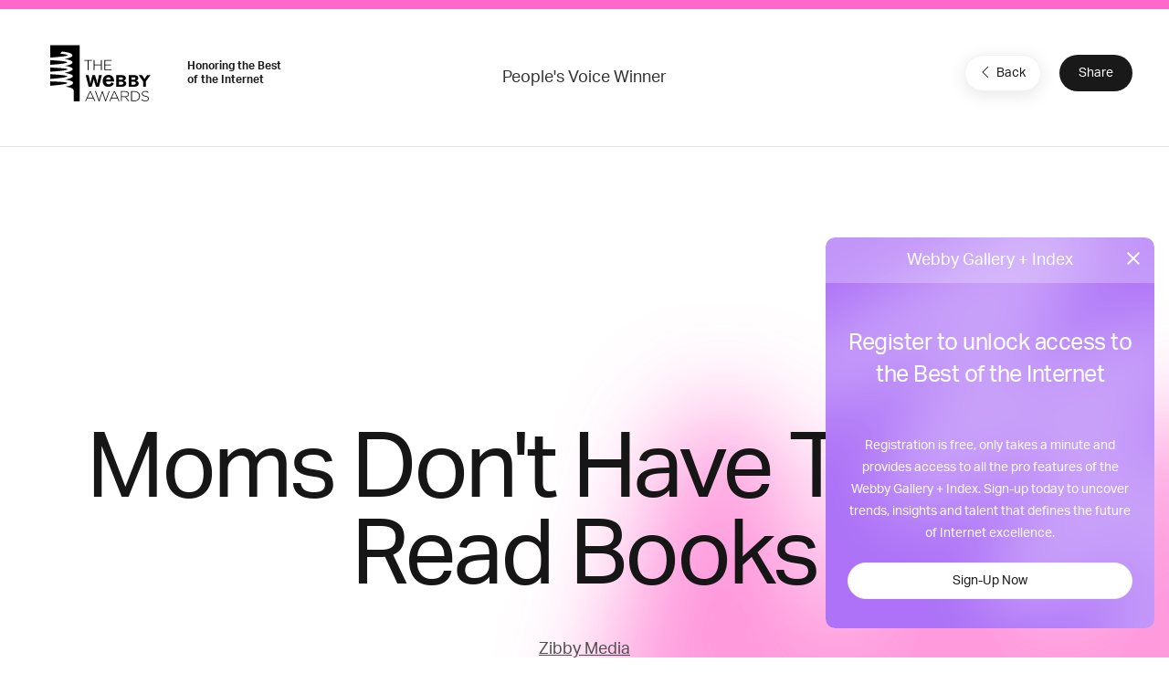

--- FILE ---
content_type: text/html; charset=utf-8
request_url: https://www.google.com/recaptcha/api2/anchor?ar=1&k=6LcC5f8qAAAAAN7E3g2z0N_EoPq3Vri8uXzTmFiO&co=aHR0cHM6Ly93aW5uZXJzLndlYmJ5YXdhcmRzLmNvbTo0NDM.&hl=en&v=PoyoqOPhxBO7pBk68S4YbpHZ&size=invisible&anchor-ms=20000&execute-ms=30000&cb=visk2ajdqtb
body_size: 48721
content:
<!DOCTYPE HTML><html dir="ltr" lang="en"><head><meta http-equiv="Content-Type" content="text/html; charset=UTF-8">
<meta http-equiv="X-UA-Compatible" content="IE=edge">
<title>reCAPTCHA</title>
<style type="text/css">
/* cyrillic-ext */
@font-face {
  font-family: 'Roboto';
  font-style: normal;
  font-weight: 400;
  font-stretch: 100%;
  src: url(//fonts.gstatic.com/s/roboto/v48/KFO7CnqEu92Fr1ME7kSn66aGLdTylUAMa3GUBHMdazTgWw.woff2) format('woff2');
  unicode-range: U+0460-052F, U+1C80-1C8A, U+20B4, U+2DE0-2DFF, U+A640-A69F, U+FE2E-FE2F;
}
/* cyrillic */
@font-face {
  font-family: 'Roboto';
  font-style: normal;
  font-weight: 400;
  font-stretch: 100%;
  src: url(//fonts.gstatic.com/s/roboto/v48/KFO7CnqEu92Fr1ME7kSn66aGLdTylUAMa3iUBHMdazTgWw.woff2) format('woff2');
  unicode-range: U+0301, U+0400-045F, U+0490-0491, U+04B0-04B1, U+2116;
}
/* greek-ext */
@font-face {
  font-family: 'Roboto';
  font-style: normal;
  font-weight: 400;
  font-stretch: 100%;
  src: url(//fonts.gstatic.com/s/roboto/v48/KFO7CnqEu92Fr1ME7kSn66aGLdTylUAMa3CUBHMdazTgWw.woff2) format('woff2');
  unicode-range: U+1F00-1FFF;
}
/* greek */
@font-face {
  font-family: 'Roboto';
  font-style: normal;
  font-weight: 400;
  font-stretch: 100%;
  src: url(//fonts.gstatic.com/s/roboto/v48/KFO7CnqEu92Fr1ME7kSn66aGLdTylUAMa3-UBHMdazTgWw.woff2) format('woff2');
  unicode-range: U+0370-0377, U+037A-037F, U+0384-038A, U+038C, U+038E-03A1, U+03A3-03FF;
}
/* math */
@font-face {
  font-family: 'Roboto';
  font-style: normal;
  font-weight: 400;
  font-stretch: 100%;
  src: url(//fonts.gstatic.com/s/roboto/v48/KFO7CnqEu92Fr1ME7kSn66aGLdTylUAMawCUBHMdazTgWw.woff2) format('woff2');
  unicode-range: U+0302-0303, U+0305, U+0307-0308, U+0310, U+0312, U+0315, U+031A, U+0326-0327, U+032C, U+032F-0330, U+0332-0333, U+0338, U+033A, U+0346, U+034D, U+0391-03A1, U+03A3-03A9, U+03B1-03C9, U+03D1, U+03D5-03D6, U+03F0-03F1, U+03F4-03F5, U+2016-2017, U+2034-2038, U+203C, U+2040, U+2043, U+2047, U+2050, U+2057, U+205F, U+2070-2071, U+2074-208E, U+2090-209C, U+20D0-20DC, U+20E1, U+20E5-20EF, U+2100-2112, U+2114-2115, U+2117-2121, U+2123-214F, U+2190, U+2192, U+2194-21AE, U+21B0-21E5, U+21F1-21F2, U+21F4-2211, U+2213-2214, U+2216-22FF, U+2308-230B, U+2310, U+2319, U+231C-2321, U+2336-237A, U+237C, U+2395, U+239B-23B7, U+23D0, U+23DC-23E1, U+2474-2475, U+25AF, U+25B3, U+25B7, U+25BD, U+25C1, U+25CA, U+25CC, U+25FB, U+266D-266F, U+27C0-27FF, U+2900-2AFF, U+2B0E-2B11, U+2B30-2B4C, U+2BFE, U+3030, U+FF5B, U+FF5D, U+1D400-1D7FF, U+1EE00-1EEFF;
}
/* symbols */
@font-face {
  font-family: 'Roboto';
  font-style: normal;
  font-weight: 400;
  font-stretch: 100%;
  src: url(//fonts.gstatic.com/s/roboto/v48/KFO7CnqEu92Fr1ME7kSn66aGLdTylUAMaxKUBHMdazTgWw.woff2) format('woff2');
  unicode-range: U+0001-000C, U+000E-001F, U+007F-009F, U+20DD-20E0, U+20E2-20E4, U+2150-218F, U+2190, U+2192, U+2194-2199, U+21AF, U+21E6-21F0, U+21F3, U+2218-2219, U+2299, U+22C4-22C6, U+2300-243F, U+2440-244A, U+2460-24FF, U+25A0-27BF, U+2800-28FF, U+2921-2922, U+2981, U+29BF, U+29EB, U+2B00-2BFF, U+4DC0-4DFF, U+FFF9-FFFB, U+10140-1018E, U+10190-1019C, U+101A0, U+101D0-101FD, U+102E0-102FB, U+10E60-10E7E, U+1D2C0-1D2D3, U+1D2E0-1D37F, U+1F000-1F0FF, U+1F100-1F1AD, U+1F1E6-1F1FF, U+1F30D-1F30F, U+1F315, U+1F31C, U+1F31E, U+1F320-1F32C, U+1F336, U+1F378, U+1F37D, U+1F382, U+1F393-1F39F, U+1F3A7-1F3A8, U+1F3AC-1F3AF, U+1F3C2, U+1F3C4-1F3C6, U+1F3CA-1F3CE, U+1F3D4-1F3E0, U+1F3ED, U+1F3F1-1F3F3, U+1F3F5-1F3F7, U+1F408, U+1F415, U+1F41F, U+1F426, U+1F43F, U+1F441-1F442, U+1F444, U+1F446-1F449, U+1F44C-1F44E, U+1F453, U+1F46A, U+1F47D, U+1F4A3, U+1F4B0, U+1F4B3, U+1F4B9, U+1F4BB, U+1F4BF, U+1F4C8-1F4CB, U+1F4D6, U+1F4DA, U+1F4DF, U+1F4E3-1F4E6, U+1F4EA-1F4ED, U+1F4F7, U+1F4F9-1F4FB, U+1F4FD-1F4FE, U+1F503, U+1F507-1F50B, U+1F50D, U+1F512-1F513, U+1F53E-1F54A, U+1F54F-1F5FA, U+1F610, U+1F650-1F67F, U+1F687, U+1F68D, U+1F691, U+1F694, U+1F698, U+1F6AD, U+1F6B2, U+1F6B9-1F6BA, U+1F6BC, U+1F6C6-1F6CF, U+1F6D3-1F6D7, U+1F6E0-1F6EA, U+1F6F0-1F6F3, U+1F6F7-1F6FC, U+1F700-1F7FF, U+1F800-1F80B, U+1F810-1F847, U+1F850-1F859, U+1F860-1F887, U+1F890-1F8AD, U+1F8B0-1F8BB, U+1F8C0-1F8C1, U+1F900-1F90B, U+1F93B, U+1F946, U+1F984, U+1F996, U+1F9E9, U+1FA00-1FA6F, U+1FA70-1FA7C, U+1FA80-1FA89, U+1FA8F-1FAC6, U+1FACE-1FADC, U+1FADF-1FAE9, U+1FAF0-1FAF8, U+1FB00-1FBFF;
}
/* vietnamese */
@font-face {
  font-family: 'Roboto';
  font-style: normal;
  font-weight: 400;
  font-stretch: 100%;
  src: url(//fonts.gstatic.com/s/roboto/v48/KFO7CnqEu92Fr1ME7kSn66aGLdTylUAMa3OUBHMdazTgWw.woff2) format('woff2');
  unicode-range: U+0102-0103, U+0110-0111, U+0128-0129, U+0168-0169, U+01A0-01A1, U+01AF-01B0, U+0300-0301, U+0303-0304, U+0308-0309, U+0323, U+0329, U+1EA0-1EF9, U+20AB;
}
/* latin-ext */
@font-face {
  font-family: 'Roboto';
  font-style: normal;
  font-weight: 400;
  font-stretch: 100%;
  src: url(//fonts.gstatic.com/s/roboto/v48/KFO7CnqEu92Fr1ME7kSn66aGLdTylUAMa3KUBHMdazTgWw.woff2) format('woff2');
  unicode-range: U+0100-02BA, U+02BD-02C5, U+02C7-02CC, U+02CE-02D7, U+02DD-02FF, U+0304, U+0308, U+0329, U+1D00-1DBF, U+1E00-1E9F, U+1EF2-1EFF, U+2020, U+20A0-20AB, U+20AD-20C0, U+2113, U+2C60-2C7F, U+A720-A7FF;
}
/* latin */
@font-face {
  font-family: 'Roboto';
  font-style: normal;
  font-weight: 400;
  font-stretch: 100%;
  src: url(//fonts.gstatic.com/s/roboto/v48/KFO7CnqEu92Fr1ME7kSn66aGLdTylUAMa3yUBHMdazQ.woff2) format('woff2');
  unicode-range: U+0000-00FF, U+0131, U+0152-0153, U+02BB-02BC, U+02C6, U+02DA, U+02DC, U+0304, U+0308, U+0329, U+2000-206F, U+20AC, U+2122, U+2191, U+2193, U+2212, U+2215, U+FEFF, U+FFFD;
}
/* cyrillic-ext */
@font-face {
  font-family: 'Roboto';
  font-style: normal;
  font-weight: 500;
  font-stretch: 100%;
  src: url(//fonts.gstatic.com/s/roboto/v48/KFO7CnqEu92Fr1ME7kSn66aGLdTylUAMa3GUBHMdazTgWw.woff2) format('woff2');
  unicode-range: U+0460-052F, U+1C80-1C8A, U+20B4, U+2DE0-2DFF, U+A640-A69F, U+FE2E-FE2F;
}
/* cyrillic */
@font-face {
  font-family: 'Roboto';
  font-style: normal;
  font-weight: 500;
  font-stretch: 100%;
  src: url(//fonts.gstatic.com/s/roboto/v48/KFO7CnqEu92Fr1ME7kSn66aGLdTylUAMa3iUBHMdazTgWw.woff2) format('woff2');
  unicode-range: U+0301, U+0400-045F, U+0490-0491, U+04B0-04B1, U+2116;
}
/* greek-ext */
@font-face {
  font-family: 'Roboto';
  font-style: normal;
  font-weight: 500;
  font-stretch: 100%;
  src: url(//fonts.gstatic.com/s/roboto/v48/KFO7CnqEu92Fr1ME7kSn66aGLdTylUAMa3CUBHMdazTgWw.woff2) format('woff2');
  unicode-range: U+1F00-1FFF;
}
/* greek */
@font-face {
  font-family: 'Roboto';
  font-style: normal;
  font-weight: 500;
  font-stretch: 100%;
  src: url(//fonts.gstatic.com/s/roboto/v48/KFO7CnqEu92Fr1ME7kSn66aGLdTylUAMa3-UBHMdazTgWw.woff2) format('woff2');
  unicode-range: U+0370-0377, U+037A-037F, U+0384-038A, U+038C, U+038E-03A1, U+03A3-03FF;
}
/* math */
@font-face {
  font-family: 'Roboto';
  font-style: normal;
  font-weight: 500;
  font-stretch: 100%;
  src: url(//fonts.gstatic.com/s/roboto/v48/KFO7CnqEu92Fr1ME7kSn66aGLdTylUAMawCUBHMdazTgWw.woff2) format('woff2');
  unicode-range: U+0302-0303, U+0305, U+0307-0308, U+0310, U+0312, U+0315, U+031A, U+0326-0327, U+032C, U+032F-0330, U+0332-0333, U+0338, U+033A, U+0346, U+034D, U+0391-03A1, U+03A3-03A9, U+03B1-03C9, U+03D1, U+03D5-03D6, U+03F0-03F1, U+03F4-03F5, U+2016-2017, U+2034-2038, U+203C, U+2040, U+2043, U+2047, U+2050, U+2057, U+205F, U+2070-2071, U+2074-208E, U+2090-209C, U+20D0-20DC, U+20E1, U+20E5-20EF, U+2100-2112, U+2114-2115, U+2117-2121, U+2123-214F, U+2190, U+2192, U+2194-21AE, U+21B0-21E5, U+21F1-21F2, U+21F4-2211, U+2213-2214, U+2216-22FF, U+2308-230B, U+2310, U+2319, U+231C-2321, U+2336-237A, U+237C, U+2395, U+239B-23B7, U+23D0, U+23DC-23E1, U+2474-2475, U+25AF, U+25B3, U+25B7, U+25BD, U+25C1, U+25CA, U+25CC, U+25FB, U+266D-266F, U+27C0-27FF, U+2900-2AFF, U+2B0E-2B11, U+2B30-2B4C, U+2BFE, U+3030, U+FF5B, U+FF5D, U+1D400-1D7FF, U+1EE00-1EEFF;
}
/* symbols */
@font-face {
  font-family: 'Roboto';
  font-style: normal;
  font-weight: 500;
  font-stretch: 100%;
  src: url(//fonts.gstatic.com/s/roboto/v48/KFO7CnqEu92Fr1ME7kSn66aGLdTylUAMaxKUBHMdazTgWw.woff2) format('woff2');
  unicode-range: U+0001-000C, U+000E-001F, U+007F-009F, U+20DD-20E0, U+20E2-20E4, U+2150-218F, U+2190, U+2192, U+2194-2199, U+21AF, U+21E6-21F0, U+21F3, U+2218-2219, U+2299, U+22C4-22C6, U+2300-243F, U+2440-244A, U+2460-24FF, U+25A0-27BF, U+2800-28FF, U+2921-2922, U+2981, U+29BF, U+29EB, U+2B00-2BFF, U+4DC0-4DFF, U+FFF9-FFFB, U+10140-1018E, U+10190-1019C, U+101A0, U+101D0-101FD, U+102E0-102FB, U+10E60-10E7E, U+1D2C0-1D2D3, U+1D2E0-1D37F, U+1F000-1F0FF, U+1F100-1F1AD, U+1F1E6-1F1FF, U+1F30D-1F30F, U+1F315, U+1F31C, U+1F31E, U+1F320-1F32C, U+1F336, U+1F378, U+1F37D, U+1F382, U+1F393-1F39F, U+1F3A7-1F3A8, U+1F3AC-1F3AF, U+1F3C2, U+1F3C4-1F3C6, U+1F3CA-1F3CE, U+1F3D4-1F3E0, U+1F3ED, U+1F3F1-1F3F3, U+1F3F5-1F3F7, U+1F408, U+1F415, U+1F41F, U+1F426, U+1F43F, U+1F441-1F442, U+1F444, U+1F446-1F449, U+1F44C-1F44E, U+1F453, U+1F46A, U+1F47D, U+1F4A3, U+1F4B0, U+1F4B3, U+1F4B9, U+1F4BB, U+1F4BF, U+1F4C8-1F4CB, U+1F4D6, U+1F4DA, U+1F4DF, U+1F4E3-1F4E6, U+1F4EA-1F4ED, U+1F4F7, U+1F4F9-1F4FB, U+1F4FD-1F4FE, U+1F503, U+1F507-1F50B, U+1F50D, U+1F512-1F513, U+1F53E-1F54A, U+1F54F-1F5FA, U+1F610, U+1F650-1F67F, U+1F687, U+1F68D, U+1F691, U+1F694, U+1F698, U+1F6AD, U+1F6B2, U+1F6B9-1F6BA, U+1F6BC, U+1F6C6-1F6CF, U+1F6D3-1F6D7, U+1F6E0-1F6EA, U+1F6F0-1F6F3, U+1F6F7-1F6FC, U+1F700-1F7FF, U+1F800-1F80B, U+1F810-1F847, U+1F850-1F859, U+1F860-1F887, U+1F890-1F8AD, U+1F8B0-1F8BB, U+1F8C0-1F8C1, U+1F900-1F90B, U+1F93B, U+1F946, U+1F984, U+1F996, U+1F9E9, U+1FA00-1FA6F, U+1FA70-1FA7C, U+1FA80-1FA89, U+1FA8F-1FAC6, U+1FACE-1FADC, U+1FADF-1FAE9, U+1FAF0-1FAF8, U+1FB00-1FBFF;
}
/* vietnamese */
@font-face {
  font-family: 'Roboto';
  font-style: normal;
  font-weight: 500;
  font-stretch: 100%;
  src: url(//fonts.gstatic.com/s/roboto/v48/KFO7CnqEu92Fr1ME7kSn66aGLdTylUAMa3OUBHMdazTgWw.woff2) format('woff2');
  unicode-range: U+0102-0103, U+0110-0111, U+0128-0129, U+0168-0169, U+01A0-01A1, U+01AF-01B0, U+0300-0301, U+0303-0304, U+0308-0309, U+0323, U+0329, U+1EA0-1EF9, U+20AB;
}
/* latin-ext */
@font-face {
  font-family: 'Roboto';
  font-style: normal;
  font-weight: 500;
  font-stretch: 100%;
  src: url(//fonts.gstatic.com/s/roboto/v48/KFO7CnqEu92Fr1ME7kSn66aGLdTylUAMa3KUBHMdazTgWw.woff2) format('woff2');
  unicode-range: U+0100-02BA, U+02BD-02C5, U+02C7-02CC, U+02CE-02D7, U+02DD-02FF, U+0304, U+0308, U+0329, U+1D00-1DBF, U+1E00-1E9F, U+1EF2-1EFF, U+2020, U+20A0-20AB, U+20AD-20C0, U+2113, U+2C60-2C7F, U+A720-A7FF;
}
/* latin */
@font-face {
  font-family: 'Roboto';
  font-style: normal;
  font-weight: 500;
  font-stretch: 100%;
  src: url(//fonts.gstatic.com/s/roboto/v48/KFO7CnqEu92Fr1ME7kSn66aGLdTylUAMa3yUBHMdazQ.woff2) format('woff2');
  unicode-range: U+0000-00FF, U+0131, U+0152-0153, U+02BB-02BC, U+02C6, U+02DA, U+02DC, U+0304, U+0308, U+0329, U+2000-206F, U+20AC, U+2122, U+2191, U+2193, U+2212, U+2215, U+FEFF, U+FFFD;
}
/* cyrillic-ext */
@font-face {
  font-family: 'Roboto';
  font-style: normal;
  font-weight: 900;
  font-stretch: 100%;
  src: url(//fonts.gstatic.com/s/roboto/v48/KFO7CnqEu92Fr1ME7kSn66aGLdTylUAMa3GUBHMdazTgWw.woff2) format('woff2');
  unicode-range: U+0460-052F, U+1C80-1C8A, U+20B4, U+2DE0-2DFF, U+A640-A69F, U+FE2E-FE2F;
}
/* cyrillic */
@font-face {
  font-family: 'Roboto';
  font-style: normal;
  font-weight: 900;
  font-stretch: 100%;
  src: url(//fonts.gstatic.com/s/roboto/v48/KFO7CnqEu92Fr1ME7kSn66aGLdTylUAMa3iUBHMdazTgWw.woff2) format('woff2');
  unicode-range: U+0301, U+0400-045F, U+0490-0491, U+04B0-04B1, U+2116;
}
/* greek-ext */
@font-face {
  font-family: 'Roboto';
  font-style: normal;
  font-weight: 900;
  font-stretch: 100%;
  src: url(//fonts.gstatic.com/s/roboto/v48/KFO7CnqEu92Fr1ME7kSn66aGLdTylUAMa3CUBHMdazTgWw.woff2) format('woff2');
  unicode-range: U+1F00-1FFF;
}
/* greek */
@font-face {
  font-family: 'Roboto';
  font-style: normal;
  font-weight: 900;
  font-stretch: 100%;
  src: url(//fonts.gstatic.com/s/roboto/v48/KFO7CnqEu92Fr1ME7kSn66aGLdTylUAMa3-UBHMdazTgWw.woff2) format('woff2');
  unicode-range: U+0370-0377, U+037A-037F, U+0384-038A, U+038C, U+038E-03A1, U+03A3-03FF;
}
/* math */
@font-face {
  font-family: 'Roboto';
  font-style: normal;
  font-weight: 900;
  font-stretch: 100%;
  src: url(//fonts.gstatic.com/s/roboto/v48/KFO7CnqEu92Fr1ME7kSn66aGLdTylUAMawCUBHMdazTgWw.woff2) format('woff2');
  unicode-range: U+0302-0303, U+0305, U+0307-0308, U+0310, U+0312, U+0315, U+031A, U+0326-0327, U+032C, U+032F-0330, U+0332-0333, U+0338, U+033A, U+0346, U+034D, U+0391-03A1, U+03A3-03A9, U+03B1-03C9, U+03D1, U+03D5-03D6, U+03F0-03F1, U+03F4-03F5, U+2016-2017, U+2034-2038, U+203C, U+2040, U+2043, U+2047, U+2050, U+2057, U+205F, U+2070-2071, U+2074-208E, U+2090-209C, U+20D0-20DC, U+20E1, U+20E5-20EF, U+2100-2112, U+2114-2115, U+2117-2121, U+2123-214F, U+2190, U+2192, U+2194-21AE, U+21B0-21E5, U+21F1-21F2, U+21F4-2211, U+2213-2214, U+2216-22FF, U+2308-230B, U+2310, U+2319, U+231C-2321, U+2336-237A, U+237C, U+2395, U+239B-23B7, U+23D0, U+23DC-23E1, U+2474-2475, U+25AF, U+25B3, U+25B7, U+25BD, U+25C1, U+25CA, U+25CC, U+25FB, U+266D-266F, U+27C0-27FF, U+2900-2AFF, U+2B0E-2B11, U+2B30-2B4C, U+2BFE, U+3030, U+FF5B, U+FF5D, U+1D400-1D7FF, U+1EE00-1EEFF;
}
/* symbols */
@font-face {
  font-family: 'Roboto';
  font-style: normal;
  font-weight: 900;
  font-stretch: 100%;
  src: url(//fonts.gstatic.com/s/roboto/v48/KFO7CnqEu92Fr1ME7kSn66aGLdTylUAMaxKUBHMdazTgWw.woff2) format('woff2');
  unicode-range: U+0001-000C, U+000E-001F, U+007F-009F, U+20DD-20E0, U+20E2-20E4, U+2150-218F, U+2190, U+2192, U+2194-2199, U+21AF, U+21E6-21F0, U+21F3, U+2218-2219, U+2299, U+22C4-22C6, U+2300-243F, U+2440-244A, U+2460-24FF, U+25A0-27BF, U+2800-28FF, U+2921-2922, U+2981, U+29BF, U+29EB, U+2B00-2BFF, U+4DC0-4DFF, U+FFF9-FFFB, U+10140-1018E, U+10190-1019C, U+101A0, U+101D0-101FD, U+102E0-102FB, U+10E60-10E7E, U+1D2C0-1D2D3, U+1D2E0-1D37F, U+1F000-1F0FF, U+1F100-1F1AD, U+1F1E6-1F1FF, U+1F30D-1F30F, U+1F315, U+1F31C, U+1F31E, U+1F320-1F32C, U+1F336, U+1F378, U+1F37D, U+1F382, U+1F393-1F39F, U+1F3A7-1F3A8, U+1F3AC-1F3AF, U+1F3C2, U+1F3C4-1F3C6, U+1F3CA-1F3CE, U+1F3D4-1F3E0, U+1F3ED, U+1F3F1-1F3F3, U+1F3F5-1F3F7, U+1F408, U+1F415, U+1F41F, U+1F426, U+1F43F, U+1F441-1F442, U+1F444, U+1F446-1F449, U+1F44C-1F44E, U+1F453, U+1F46A, U+1F47D, U+1F4A3, U+1F4B0, U+1F4B3, U+1F4B9, U+1F4BB, U+1F4BF, U+1F4C8-1F4CB, U+1F4D6, U+1F4DA, U+1F4DF, U+1F4E3-1F4E6, U+1F4EA-1F4ED, U+1F4F7, U+1F4F9-1F4FB, U+1F4FD-1F4FE, U+1F503, U+1F507-1F50B, U+1F50D, U+1F512-1F513, U+1F53E-1F54A, U+1F54F-1F5FA, U+1F610, U+1F650-1F67F, U+1F687, U+1F68D, U+1F691, U+1F694, U+1F698, U+1F6AD, U+1F6B2, U+1F6B9-1F6BA, U+1F6BC, U+1F6C6-1F6CF, U+1F6D3-1F6D7, U+1F6E0-1F6EA, U+1F6F0-1F6F3, U+1F6F7-1F6FC, U+1F700-1F7FF, U+1F800-1F80B, U+1F810-1F847, U+1F850-1F859, U+1F860-1F887, U+1F890-1F8AD, U+1F8B0-1F8BB, U+1F8C0-1F8C1, U+1F900-1F90B, U+1F93B, U+1F946, U+1F984, U+1F996, U+1F9E9, U+1FA00-1FA6F, U+1FA70-1FA7C, U+1FA80-1FA89, U+1FA8F-1FAC6, U+1FACE-1FADC, U+1FADF-1FAE9, U+1FAF0-1FAF8, U+1FB00-1FBFF;
}
/* vietnamese */
@font-face {
  font-family: 'Roboto';
  font-style: normal;
  font-weight: 900;
  font-stretch: 100%;
  src: url(//fonts.gstatic.com/s/roboto/v48/KFO7CnqEu92Fr1ME7kSn66aGLdTylUAMa3OUBHMdazTgWw.woff2) format('woff2');
  unicode-range: U+0102-0103, U+0110-0111, U+0128-0129, U+0168-0169, U+01A0-01A1, U+01AF-01B0, U+0300-0301, U+0303-0304, U+0308-0309, U+0323, U+0329, U+1EA0-1EF9, U+20AB;
}
/* latin-ext */
@font-face {
  font-family: 'Roboto';
  font-style: normal;
  font-weight: 900;
  font-stretch: 100%;
  src: url(//fonts.gstatic.com/s/roboto/v48/KFO7CnqEu92Fr1ME7kSn66aGLdTylUAMa3KUBHMdazTgWw.woff2) format('woff2');
  unicode-range: U+0100-02BA, U+02BD-02C5, U+02C7-02CC, U+02CE-02D7, U+02DD-02FF, U+0304, U+0308, U+0329, U+1D00-1DBF, U+1E00-1E9F, U+1EF2-1EFF, U+2020, U+20A0-20AB, U+20AD-20C0, U+2113, U+2C60-2C7F, U+A720-A7FF;
}
/* latin */
@font-face {
  font-family: 'Roboto';
  font-style: normal;
  font-weight: 900;
  font-stretch: 100%;
  src: url(//fonts.gstatic.com/s/roboto/v48/KFO7CnqEu92Fr1ME7kSn66aGLdTylUAMa3yUBHMdazQ.woff2) format('woff2');
  unicode-range: U+0000-00FF, U+0131, U+0152-0153, U+02BB-02BC, U+02C6, U+02DA, U+02DC, U+0304, U+0308, U+0329, U+2000-206F, U+20AC, U+2122, U+2191, U+2193, U+2212, U+2215, U+FEFF, U+FFFD;
}

</style>
<link rel="stylesheet" type="text/css" href="https://www.gstatic.com/recaptcha/releases/PoyoqOPhxBO7pBk68S4YbpHZ/styles__ltr.css">
<script nonce="OinwVfjHs6mrmf8HDgLkNA" type="text/javascript">window['__recaptcha_api'] = 'https://www.google.com/recaptcha/api2/';</script>
<script type="text/javascript" src="https://www.gstatic.com/recaptcha/releases/PoyoqOPhxBO7pBk68S4YbpHZ/recaptcha__en.js" nonce="OinwVfjHs6mrmf8HDgLkNA">
      
    </script></head>
<body><div id="rc-anchor-alert" class="rc-anchor-alert"></div>
<input type="hidden" id="recaptcha-token" value="[base64]">
<script type="text/javascript" nonce="OinwVfjHs6mrmf8HDgLkNA">
      recaptcha.anchor.Main.init("[\x22ainput\x22,[\x22bgdata\x22,\x22\x22,\[base64]/[base64]/[base64]/[base64]/[base64]/[base64]/KGcoTywyNTMsTy5PKSxVRyhPLEMpKTpnKE8sMjUzLEMpLE8pKSxsKSksTykpfSxieT1mdW5jdGlvbihDLE8sdSxsKXtmb3IobD0odT1SKEMpLDApO08+MDtPLS0pbD1sPDw4fFooQyk7ZyhDLHUsbCl9LFVHPWZ1bmN0aW9uKEMsTyl7Qy5pLmxlbmd0aD4xMDQ/[base64]/[base64]/[base64]/[base64]/[base64]/[base64]/[base64]\\u003d\x22,\[base64]\x22,\x22dn7DrkVzw7nDmQQewrA1K2/DnCNvw4gqCAnDtj3DuGPCkHVzMno4BsOpw7ZMHMKFLTzDucOFwrTDhcOrTsOWZ8KZwrfDiCTDncOMWEAcw6/[base64]/CiMOMZyszQsOEXsOIwpfDhcOmPCrDu8KGw5QPw6QwSwDDgMKQbQnCoHJAw7nCrsKwfcKswrrCg089w6bDkcKWN8O9MsOIwpYTNGnClhMrZ39WwoDCvSI3PsKQw7XClCbDgMOTwoYqHzDCpn/Ci8OBwrhuAn9cwpcwb17CuB/CgMOjTSsUwprDvhgFRUEIVUIiSyHDuyFtw6Ubw6pNEcKiw4h4ecO/QsKtwrFfw44nTAt4w6zDkFZ+w4VJA8Odw5Ubwr3Dg17ChTMad8OIw6ZSwrJyXsKnwq/DnjjDkwTDqMKyw7/DvXNlXThnwoPDtxc9w4/CgRnCp1XCikMrwoxAdcKvw6Q/wpN5w7wkEsKCw43ChMKew6FQSE7DocOyPyMOAcKbWcOFOh/DpsOBKcKTBhJbYcKeY2TCgMOWw6XDncO2IhvDvsOrw4LDlsKkPR8xwq3Cu0XCplYvw48cLMK3w7sfwocWUsK2wovChgbCgxQ9wonCj8KhAiLDtMO/w5UgKcKDBDPDuXbDtcOww5HDsijCisKpXhTDixrDrQ1iUsKyw70Fw4oAw647wrVHwqguX1R0Dnpda8Kqw5/[base64]/[base64]/Ct8Kxwr1SDMKQSMOOETfDtMK6P1VLwoBiIHITUkzCosKVwq96SHhdTMKZwrPCrg7DnMKIw48iw5xswpLDm8KuUXclBsK3Jw/CkyLDncOUwrZLNGXCtMODSG7DlcO1w5EIwq9dwqdHCF3Du8OQKMK5QsK/W0phw6nDtnhRcibCl389CsKKEUltwq3ClMOsPTbDt8ODCsOBwp7Dq8ONDcO6w7Q4wofDusOgccOyw4fDj8KUHcKPfFjCmDLCsSwSbcOgw5fDg8Oyw4VAw7w1C8Kqw7pMFhbDti1uO8O1AcK3aj85w4xScMOtd8KWwozCvsK4wpdbeRXCisOdwprChC/DpjvDn8O6NsKTwobDskvDoE/Di1LCuF4wwpEXYsOFw5DCh8OQw70QwobDlcOKaSFSw6hfYMOJR0phw5sow5/DsHJOUn7CrQ/CqMK6w4hmccOYwrI4w5gCw67Dp8KvB1liwp3CrUIeV8KqEcKfHMOYwrPCvnkmTcKpwqbCn8OQEmNtw7TDj8O8wqNGc8O7w4fCmCs6RF/DnTrDhMOrw7opw4DDusKPwonDtjzDimnCkCLDqsKawoxlw6pIWsK9wpFoYQsIWsKDDVJrCsKKwoJkw6bCijXDvU3Cim3DscKjwrvCsETDmsKCwpzDvk3Dg8OJw4TCpA00w6srw4tEw6U/UE0hFsKiw6wrwpfDqcOuwp3DusKGWRjCtcKqeBs+d8KnV8OxdMKCw7VxPMKxw4Q5IRHDncKQwoTCpEN5wqLDhwTDrynCiDAaBm1ywq3CrmfCmcKHXsK4w4oNCMO7bcOTwoDCu1RgSHIqBMK9w7hfwrl/wqgPw4LDhkHClsOsw6o0w6DCtW4pw701W8OjP0LCgsKzw6bDhAzChcKYwqfCvV5awoFkwrAUwrttw402LsObGljDsVvCqMOoHWbCq8KdwqLCvMKyNzJRw6TDtwRRWwvDpmHCp3gnwol3wqTDvMOcJ25swrAFWMKIMg/DsUhpT8KXwpfDjifCt8KywrYFeQPCu0dOG2jClEM+w5vCujd0w5bCrsOxQGvCgMOlw7jDt2NINWYkw60MaFXCm2Zsw5TDssKHwo3DtjjCgcOrRkrCnXHCi3dgSQ16w7RVY8O7EcOBw6zDkyTCh13DmFFkV2cZwr8rLsKowqNvw5onWlVcNMOQWUvCvMOIfQwtwqPDpU/CgmfDqDTCtWR3GGMew6NRw6fDhFvDvnHDr8O3wpcKwojChW4lEwBkwqrCj14wKBZpHDnCtcKDw7Etwq43w60TN8KFDMOjw4cfwqguXlnDk8Obw7JZw5DCoyliwqMnM8Kww4jDkMOWfMKzGQbDg8KVwo/CrCxLCXgDwpcgFMKaRcKUQ0LCmMOMw7DDjsKjB8O5NW4oHXl/wo/Csjs/w4DDpkbDgXgfwrrCucO2w5/DlB3Dj8K+GGEOE8KNw4TDhVwXwo/DssOfwpHDkMKfET3Cpj5bNwdlb0jDqnfCknXDugIjwqc/w4DDp8O/aEY8w4fDqcO+w5UTQV/[base64]/B8OHexldXVUHwpHCkghDwr/DrcOcf8O3w4/[base64]/w7bDpsOGbS7DpsOtRlEPw7PCisOLCMKFMlHDjsKnYTfCh8K1w5hmwohOwrXDmsKRfGl1NsOER17DvktAHMKDNi7CtMKUwoxPZxXCrhrCsTzChw/[base64]/[base64]/DrsOOSsK6w7rDpGPDqS7Dp8OkTV04YcKFJsK+Nk03EkMIwoPCiFJkwo7Ck8K4wrUow5jCpMK2w7QWHHQcKMKWwq3DrxU6A8O+QGx8DQUUw7IOIsKrwo7DnBt6FW5BIsOiwqshwoY8wrHDg8O2wqU/F8OoUMOjRinCssOOwoFkf8O7dSRvaMODdSDDqSUaw4svEcOKN8OKwr5URDczfMK6KhTDmhN7AAzCsWTCojBmSMOmw5jDrcKWeCk1woo5wohHw69NHU4swrYWwqDCmz3DmsKNIhcuL8KUEgAEwrY/c0cpIyY/T1hZPsKbFMORYsOqWQ/CgiXCs3NFwoQmbB8SwqDDqMKzw5vDu8KzWlbCqShow6ggw6d3UsKfCW/[base64]/RX8rEsKuO3bCtUrDgcKkbsObwrvDhMK/MyMvw5zDjMOxwrddwqTDvCrCiMOuw43Dr8KXw7/Cg8OVwp0RNQ4aGRHDjzIbw4oBw41+IHkDJhbDhsKGw4vDolnDrcOFNVPDhivCicKDcMKDS1nCnMKYHcKBwqRBN1FnOsOlwox0w6PCjBwrwqLCtsKuasKRwpM/wp4VBcOnVA/CncKifMKjJHAywpbCt8OidMKww74hw5l8bjMCw4rDqhNZKsKLHsO0fE40w5o2w6vClsO/[base64]/[base64]/Ch0sfVsOcScOUOMKNwqktFjHCnsOSw7jCscKIw57ClwDDqjvDiQnDkH/CgDvDmsO2w5TDnjnDhWVVNsKewrDDpzDClWvDgx4hw6AdwpDDtsK0w7DCsCAKC8Kxw5LDk8KcJMOOwqnDjsOXwpXCvw8Ow4gQwrkww5xMw7PDsSsxw7hdPXLDosO6FijDm2zDh8OwB8Okw4d/w6oDI8O2wpzCh8OuK1TDqz8eITvDlC52wrB4w6LCjHAHKiTChgIbBcKkUURIw5xdOiFyw7vDqsKWAVdIwpVLwotiwrstfcOLBcOEw4bCoMKUwrTCicOXw7tIwp3CigdTwrvDki3CvsKFCxDCjCzDkMOHLcOwC3UXw5YowptfK0/CvAV6wqwWw70nLnlVLcK4HsKVF8KZNcKgw4dvwo3CrMO4K1zClz9gw5ITTcKDw7fDn0JPS3bDsSfCmh9ew6jDjwUfZMOWJWXCs0/[base64]/[base64]/F8OHWyPCln0xMsO6wrciZ0MiG8OTw6TCsgkfwqjDmcKiw4XDosOcRFhpYsKSwpHCt8OeUCfCsMOgw6zCqjbCpMOvw6DClcKtwqoVPzDCoMKTAcO5U2DCusKGwoTCrTInwobDhXAlwoPCsSwqwpnDpMKKwpBzw6Y9worDiMOHbsO6wp7DkgtBw44owpt/w4fDucKPw7g7w4pVKMOOO3/Dvn7DmsOIwqYiw6oww4M7w5g7YQFHK8KXAsKJwrVYNQTDhyrDmMKbRX5oFMKOQGVYw5ovw7zDpMOUw6TCu8KRJ8KNWcO/V3jDp8KpKsKuw7XCsMOlBcOvwovCklbDvy7CvTjDsGU3LcOvRcOFeGDCgsKFCkwmw5nCuD/CoD4jwq3DmcK/w40LwpjCsMOAM8KaZMKdL8KEwrYTIWTCjWhecC7DocOmMDk5GsK1wqk6wqUVRcO0w7Fzw5N/w6VoQ8OaE8Kaw5FfCTZ+w5hBwrXCl8OXPMOYd0DDqcOCw7MnwqLDtsKvBMOGw63DlMOgwoEAwq3CgMOXIWDDs0IjwrfDicOtdU5MaMOaJ1DDssKMwoRZw7bDnMOxwrs6wpzDuF18w683wrodw7E2ZCfCm03Csn3CrHzDhcOddm7CmUtVeMKaD2DCpsKKwpcyHik8T3d/ZMOqw73CisOyFljCszAcCDdBI3jCvj0KZSk5ZlELVsOWAGjDn8OSA8K8wp/[base64]/DuFPCu8KnJMKocMKkw6bCpQl7SwV1QMKBw6DChcOLJMKqwod5woQTCF9MwqrCpAMFw4fCrRYdw6rCm0J1w5g6w67DjhAiwpA0w7XCvMKBdmHDlwgMecOSZcKuwq7DrcOnQwNeFsO8w6/Cjj/ClMOKw5fDtMOGT8KyCRMRRycJw7nCpW1uw6TDk8KOwrZVwq8Iwr/CkSPCncOsBsKBwqcyVxoeLsOUwpUUw4rChMO5wpd2LsK/[base64]/CvMKTwrDDh8KuPcO3w7xLwonCgMKicVQlU2ZOOMKKwqnCj2DDjkDCpyQewodmworCsMO/[base64]/Cj2omEQ/DocKTJcOZw7bCisOMw7VFwpfCu8KMwprDnMKjJlXDnhlxw7fCgUDCgHvDncOaw4McZ8KfdMKmcwvCnQcLw6rDj8OjwqYgw5PDksKNw4PDlU8XdcOBwr3CjsKww6NKc8Odd0zCoMObNH/DtcKPesK4QWp1VWBCw7YAWnh4dsO5JMKTw7vCrcKtw7YyS8ORYcKEDCBzNMKXw57DlWXDjg/CrFLDs1F+XMOXSMOIw7wEw6A/wpN4Y33CtMKhMyPDh8K3aMKOw6VUw6pBMcKMwo/DtMOcwp3CiRTDjsKOw4TCnsK1cT/Cm3YrbMOgwpbDj8Otwp11FCZjLwHCh3lgwo3ChWYJwo7Ch8Ozw5LDocOAwrXDpBTDuMOGw73CuXfCi1LCncKVKw9UwoNoQXPClcORw6bCt3/DpnfDpcO/GCJfwq84w4cqBgIwaG4eXWJ/A8O0RMO2FsKkwqLCgQPCp8OSw4dyZDZjBXLCh1Apw6PCqMK2wqfCk19GwqDDvgVDw4zCnSB0w7o9dsKcwqhyJsKUw7Y5Qyg1w7rDtE1SKDQkcMKfwrBLUQQzHsKUTzPDlsO1Lk7CscKnQsOCAHzDo8KVw6dePcKdwq5Kw5nDr25Fw5HCuEDDpGrCscKlw5/CoQZoU8Ocw6pOUzHCicK8L0ckw5AYNcKcEi1hZMOCwq9TXsK3w63DiH/Cr8KAwrJ3w4ZCDMKDw4YISS4aVTECwpYwQ1TDiW4zwovDm8KNez8KVsOoWsKTEA19wpLCi2p8cjtnNMKbwpfDnU0swrRiwqNABGHDoG3CmcKYGMKbwpzDrsO5wpjDlMOEKxfCicK0TQfDmcOvwrAdwqfDk8K/wr59b8Otwo9gwrk1wo/DvGUmwqhGSsO0wognF8Otw5zCk8O/w7Y2wqzDlsOmUsKww59Ywq/CnQgHL8O5w4Ypw7/[base64]/[base64]/Cv1YEHcO7wr3DnlYpw7zCu0HCksOgSHDDm8OGBkd7IVYPG8Ktw6fDqnjDuMOZw53DpCLDjMOsSA7Drw5KwqtYw7Btw5zCvcKTwoZWGcKrQgvCuhLCoEfClEbCmm0Pw4zCisKqYSBNw50PQ8KuwohxbsKqXGJgE8OAJcOeG8OpwprCjz/Cs1o9VMOtARbDucKYwoTCsXhDw6piF8O+PsOuw6TDpzx6w5bDrlJVw6vCtMKewqTDusOzwo3Cmw/Dkw5dwonCiz7CvMKOPkEew5bDqMKaIGDChMKMw74cTWrDr3/CosKdwq3Cih0Pwr7CsxDCisOww4kWwrxBw67Djj8rNMKHwqvDvkgjLcOBS8KzBTfDhcKwYmjCisOZw4MowpwSE07ChcO9wocxSMOtwoIpesORZcK/PMKsCWxZwpU9wrtFwovDlSHCqkzCuMOMw43CjMKPH8Khw5TCkgbDv8O9WcOock4EFDlFPcKewofDnSMJw6PCjVzCrxXCp1twwrnDtMKlw6lzEmoiw5TCsXvDucKlHWghw4B/Z8KRw5k3w7JTw4LCkGHDgUlAw7Vnwr81w6XDsMORwqLDicKDwrcXbMOcwrPCgCjDp8KSTBnCoC/CrsO7BFrCmMKKZ3vDn8ODwrgfMQ4IwoTDk2gNc8OjCcOSwp7CtD7ClsKnBMOVwpDDnjpiJA3DnSfCu8KCwrlwwo3CpsOPwoDDmhTDlsKcw5rCnQgDwrrCuQHDicKCXgE1IUHCjMOiUw/Di8Knw6MDw7LClnUqw5VDw6DCiwnDosO4w6HCj8OAH8OFHsOMJMOEF8K2w4VOe8Ouw4TDnWQ/[base64]/DkT/CkHrDmkLDvWwCegI/Rw/DrsKHc197w6PCjsK6w6V9LcOKwoRvZBLCvG8uw5/CsMO1w57DkwpdSRrDk2t/wqtQLMOowpDDkC3Ci8Oxw7wdwpsTw6Ziw6MBwrLCoMO2w7rCpsOndMKLw6F0w6TClQg7d8OAIMKOw53Dq8K4w5jDm8KLfsKpw7PCoTVUwqJhwpZwcxHDsALDuzp/QB8jw7l7O8OSHcKiwqpIIcKpF8OzeRg9wqDCq8Kjw7/DpEzDrjvCjmpBw4J7wrRtwrrCpAR4wpfCmCo9JcOFwr5MwrvCoMKcw482wrV/EMKOeRfDjHZsYsKdFmF5wonCi8OFPsOwHydyw65IacKBdMOGw6pvwqHChcOYSiAvw6g6wq/Cgw3Cl8OYfcOBHTXDj8OkwoAUw4tNw6jDik7CnE1ow7omKyzDszERAsOow63DpxI9w6jCjcKZYk4qw6fCkcO7w5jDgsOoeTByw4wiwqjCqgw/YTPDt0bCtMOGwoLCrgFJBcK8BsOAwqjDh27CuQPCu8OxfRIjwq5HP2nDrcO3eMObw6LDs07CsMKFw7wCRAJBw4rCqMKlwq5iw7bCokDCmTbChB8/w4/DvsKIw5rDhMKBw7bCuC4Mw6cAZsKEdjTCvj7DgRALwph3LXscOcKxwpxWDH8EeWDCgijCrsKBCcK3QmHCiD4fw51qw7nCmlNjw5YTIzfChMKDwrFUwqbCoMOoTQAbwq/DhsKpw5hmBMOAwqxAw7LDrsOywrYGw5QJw4TCmMOqLjHDnDHDqsOFcWENwrpZDzfCrsKeMsK2w7klw5RGw4TDnsKdw41Cw7fCpsOAw6/[base64]/wpQ0cj/Dp8Kiw5tSDsO/SjDCm30rwoxzwpbDrcO2WMOtwoLChcKgwrPCnlxyw6nDi8OoSjDDvcKJwoRMA8OGBxUVIsKTbsOWw4/[base64]/Cm3EuT8KkKMKpMcOcw7sBN8KdHMKTwrTDkljCi8OJwoscwrvCtT1ZKkfCisONwqVWB3sHw79nwrcDdMKMw4TCs08+w5pJGyLDtcKIw7Jiw4HDvsKEWsKtazVGag9uUcOIwq/[base64]/BMKMwpVMwrDDvcKkJH7DmU0Xw4HDl2wiVsKpZ2xBw7HDiMOZw7zDk8KyAlrCqhseNMO7IcKPbMOUw6JvGT/DnMODw7vDvcOEwqjCksKDw4VFFsKvwpHCm8KpYRvCvsKad8OPw4dTwqLCkcOIwodCN8ONY8KmwpkPwrbDvsKlZHvDtMK+w7jDv20ewogCccK/wrt3fkTDgcKRRhtsw6LCpHVWwpzDg1DClDfDiD3CvjtEwpjDpMKbwpfCt8OfwqcNXMOgfcKNecKfG0nCscK5LQdswovDmmI5wqcTKgYDMEdUw7zClMOcwqfDtMKzw7Bsw7A9WBIHwq1dbDjCtcODw6TDg8KMw6LDsQbDsUcnw5/CvcKODMOIfVDDglTDg3zDv8K3XCUQRHLCpUTDrsKywpFgSyUrwqbDjTxGZVrCrVrDqg0IZ2bCu8KiTcOLaxJVwqZ1EMKow5kMVzgeRcOnwpDCi8KdCAduw4rDqsKaIFMLZMOqCMOOUwnCukEXwrXDu8KvwpQBByjDgsK+J8KUPlfCki/DvsK/aA9FBhzCpcKtwqwBwqo3E8Kjf8ORwqDCosOWYXhIwqRjdcOMBcKuw6zCpmQYFMKzwpxPOwgYOcOow43CgGXDqsOuw77DpMKfw5rCj8KEHcK5aTMpeWrDrMKPw6INL8Orw6nCkH/Ct8Ovw4bCksKiw4DDrcKhw4fCh8KrwpM4w5F1wrnCsMKaY1zDmsOGLixSwowMJRYlw6fDj37Cv2bDqcOyw6MdRWbCsQJ0w73DrUPDtsKFNcKEcMKJQCTCi8KoAG3Cg3prTcK/ecO/[base64]/DpAV/w4rDlMKsb8OFw5/[base64]/CmsKtH8KdFMK4UTs+S8OvGMKaF8KSw7Aswq9NUyIpaMKrw5coUcOZw6DDvMOKw7ACPzPCnMOpEcOxwoDDhn/CnhZWwpYmwphmwq0zD8O7RMKYwq8WHXjDsVLDuFHCh8OXCD9aV2xBw5/DvB5/BcKew4NpwqgCw4zDo3vCt8KvK8Kia8OWPMKBwop+wo4LdD07OUd6w4Edw78Dw6Q2SR/Dg8KGcMO8w4p2wpTCiMO/w4PCrHtWwoTCssK5KsKEwrHCosK9JSvCjELDmMKGwqLDlsK2TsOQEwTCrsKhwozDthjCgMO9EU3CucKJUBY8w6MYwq3DkyrDkULDjcKuw7InBEDDmE/DrMKvQsODVsOnZcOTemrDrWZzwoJzSsOuOR5VUgt/worCsMKEPnfDj8Kkw4/ClsORC0E3Sy/CvMOGSMKbdXwGGGNHwoLCvjZfw4bDh8OEJyY4wpfCtcKHw6ZHwoAJw6/CrFRuw7AtFilSw7TDmsKvwrPCg13DnDlheMKUDMOBwrTCs8Oew7gTG11VOgUfacOYU8KqE8O1CkfCgsKLOsKwCsOGwrDDpTDCoAcJQUsFw4DDkMOmSCzCq8Kfc0jClsOiEBzDhwrCgkLDkQ7DocKGw6cuwrnCih5/[base64]/wr/CsMOGwpt/SMKxdzctw6c+w6fCqEDDmMKzw5xjwr3Dj8KfA8O4BcKYTSdVwqx/cjPDs8K5LE9Dw5rCtMKNcMOROxfCsVrCrScvZcK7TMO7acOLFsKRfsKWJ8Kmw5rDkgnDpHDDsMKRb2bCsFrDv8KWdcKmwoHDvsO1w6hYw57CiE8qEVrCmsKQwonDnxbDnsKQw4wYNsOCCcOuDMKkw75uw4/[base64]/[base64]/[base64]/YMOQwo4YMcOlIMKcw6LDnEFnEsOlYXrCuCfDrTkWUsOMw7HCr1IsLcODwpJKLcKBYA7CosOdYMKLRMK5HhjCrMKkHsOiXyAWXHbCgcOPB8Ocw45HDU41w40bZsO6w7rDicK2KMOewqddbFnDlUbCgmZ7A8KMFMO5wpfDhiTDrsK2McOfI3fCoMO9PkAUVWTChy/Cp8Ohw6rDtnTDtEJ9w7J/fgF/JHVATMKfw7PDkRDCigLDlMOWwrM2wp8vwpMLY8OhScOQw6VtIQIQeEjDtXwjTMOswpNlwpHCpcOFRMKzwpzDgMKQwrvCk8OwOcOdwqpXcMO2woLCv8OowrXDmMOmw7QFCMKaeMO7w4TDkMKXw4h4wpHDksObaA4uPxBBw7IqXSEjw5g/wqo6QXvDgcKrw7RnwpwCXhXCtMOlYCbCqB0Cwo/CpMKkUi7DvxQvwq/DusKCw6/[base64]/Dq2XDssOcesOBHB3CtsOUw5HDsMK8wpzDvGsadiRSaMKELXp4wpZiesO6wr1gDHdrw6DCrB4SFw92w7LDosO6GcOnwrUWw5xww4QOwr3DgUBXDBxuCRpfAW/CucONRXMCPw7Dk27Dj0bDvcOVJ31NO0t3SMKXwpnCn2lTPwdow4zCuMO5L8O3w7sTZ8OkIHoMOFXCgMKFCi7DlSZpVsK+w4/[base64]/DrsO9PcOVwpnCn8KeWcK/TMO2Ekp9BwFOIhZRwp7Clm3DiFgTfCHDqcK5e2PDoMKaREPDnwQEYsKWTwfDpcKuwqTDvWxNe8OQR8OFwocZwovCpcOERAE6w6XCpcK3wo1wSAvCvMOzw5Zdw4PDncOyDsKeDmZ8woXCqMKNw5Z+wpzCrA/[base64]/DoDJLw6M3w7PDjMOuwrAqKmvDuMObwpTDpDxSw6rDg8KzGsKBw77DihPDjMOAwr7CjsK/wr7Dr8KCwrfDlXnDt8O/w4dAOzoLwprCmsOLwrzCkwdhCDLCtCVnfcO7d8OBw6fDlcKuwqtswqtUUMORdC/Ckn/DpEPCg8KsFcOrw7VxAMK6ccOswrrCocOUH8OCWcO2w5fCoF09EcK6chfDqEXDq1jDmEMuw6A5AlTDpMKzwoDDv8KAfMKCHsKbdMKzYcKnOERawowpWlc7wqzCrsOQIRnDqMK4BMOJwrMyw78BX8OXwpDDjMKgJMOVMnDDlsKZIShLRW/[base64]/[base64]/CsShjw5lAw6rDksKpwqTCssKtccKaw7gswrUJw5jDvcO7YUkyTVN5w5Vpwqw/[base64]/Dm1o/[base64]/wogNw4h6WMOcCwvCv8Oxw6fDvsOzRFzDqcO9w55Fw490SVYxR8K8Sldow7PChsO3bm8UZFYGC8K7c8OeJiPCkkYvBsK0FcOlTH9nw5HDs8ObMsOcw4BsKUjDoXQgPH7DucO9w5jDjBvDgS/DnUnCj8OZNSkrSMOXcHxNwps3w6DCj8OgOcKMasKcJSUMwrXCviotPcKqw7LCpMKrEMOLw47DucOfaEkgG8KFQMOUwo7DoEfDrcKOLF/CssO+Fj/DgsOZF2wVwrd8wrkCw4HCjVvDm8OVw70UdsOnOcOSOsKRbcO/aMOHesKnJ8KywrYSwqYiwpQCwq50XMKzUUDCt8KAQDcnBzEwHsODT8KDM8KJwpNkbmvCvHLCuHrChsOCwoZfTSfCr8K+wrjCksKXwozCicOxwqRPVsKnYgtMw4rDj8OnHQXCqkY1a8KpAjXDuMKJw5VqFsKhwqtWw5/DhcOsIRczwpnCtMKkOxkOw5XDiyfDs0/DocO+J8OoIHZJw57Dv3zCsDjDqxFrw6xWacOpwrXDn095woZiw4gHFMOywoYBLD3DrBHDm8KhwoxycMKOw5Vpw7B7wrtFw5VXwqMQw67CjMKLJVzCl3Bbwq8qw7vDi0/Dlwkmw75KwqtNw78zwojDsiY8TsK9VcOuw6vCuMOkw7ZQwobDgsOlwqvDkFYowqcOw4/DqizCkGrDjVbChFXCocOKw7HDtcO9Sy1HwpwpwoPDhkzCgMKEwr/DlEtSIALDqsO2Q2MzOMKpTT89wp7Djj7Cl8KCNHXCmMOjMMORw5nCl8Oiw6nDnMK/[base64]/Cs8K1QXAgQMKjw67Dpi8+PUDCgcK9GsKwwp3ChA/CocOnJMO/EkdXbcOzTsO6RA8UWcO1BsOBw4LCjcKkwqXDizJqw5wIw6/CkcObA8KBdcKZTsKcM8OLJMKFw7/DrHLChFzDpGp5CsKPw4HCuMKiwqTDucKeTcODwpvDmhc0NT7DnALCmD8WG8ORw7rCqA/CtH46G8K2wpVDwro1AQHDvghqc8K5w57CnMK7w79sTcKzP8O2w5pawo8rwoXDr8Kcw44mbBHDosKtwrsKw4AUH8OaIsOjw5rDoQw+XMOBGsOzw63Dh8OCaRhgw5HCnB3DpjHCmwZlHmglEQDDscO/[base64]/CuFY+w4x6wrDDm1fDncOvNMO3w7TDk8KWZ8O9w68JHsK7wo0TwoARw7jDk8KdD3I2wq/Ct8ObwoIdw5rCoQ3Cg8KnPQrDvTQ0wpbCi8KUw7Fiw51lRsKCJTxBJEYRJ8KLOcKOwr15cUfCt8OPWlDCvMOpwqrDrsK0w6lec8KnM8O0P8OwbEwhw5guNS7CrMKKw541w7AzWCMUwonDuBLDh8Olw4NHwqBtVcKcEsKiwqcBw7cBw4LDhx7DosKnaRFBwo/DhkfCgmDCql/Dm3TDljHCosOFwoVxcsKcbXoWB8KeDMOBQQ5EeSbCqxPDgMOqw7bCimhswoI+Z24ew7tLwoBuwp/DmXvCi0caw60YRX/CgMKIw4TCmsO6aG9GJ8K/QGQ4wqk2dsKde8O5fsK4wp5Qw6rDqMKZw7tzw6BRRMKkw4TCmGDDthtuw77DmMOWP8KJw7pdDwjDkz3CjcK6QcO2KsKfGTnCkXI3OcKpw6vClsOAwrBpwq/DpMK0LsKNDEVgB8KDNCpyT0/CkcKGw6kOwpHDnjnDncKpU8K7w5kgZMK0w63Cj8KcGzbDllvDscKZbMOTwpHCjQbCvXE5AMOXIsKSwpjDpRvDqsKywq/Cm8Khwq4lFz7CqcOmHV4kcMKqwrQSw7oewoLCulZ1w6AlwovCuCs3VGQBD3jCosOjccKkcl8mw5dTRcOmwqA1SMKJwpg5w7HDjH1dYMKEF1FtN8OFYkTCtXfCl8ONQyDDqhAJwp9RYDIww6/DpD7Cq056PVUaw5/DlDQCwpFCwophw7ZQfsKhw7PDqifCr8OMw4PDh8ORw7JyI8OXwpMgw5IEwqElY8OcEsOzw6PDrcKKw7bDhHvCkcO7w5vDhMKdw6BSJDE8wp3CumDDssKpbXxnR8OzFwpIw4PCmMO3w4DDsQZawoJkwoJvwp/DhcKRB1M2w7nDocOzVcOzw7BbKgzCrcOyGA0gw69hBMOpw6DCmAXCqhbCkMKCHRfDtsKhw6nDp8KjY2/[base64]/[base64]/CmsKSwqhsw747TcO6O8KuwqJawr8zw6tWw5XCng7DuMO/ZFjDhRNTw5HDjcODw7JWCBHDgMKCw65DwpBycBzCmHFHwp7Cl2sGw7Mzw5nDoyDDpcKkT0EOwrY2woZtWcKOw7x5w4zCpMKOVw10X1gDSAQrIRDDlMO4CWQxw6LDq8OOw47DpsKxw49Dw57DnMOcw6jDpMKuPGh4wqRiOMOvwonDjyvDo8OiwrIIwqJ8PcOzS8KCd0/DmsOUwoTDkHZodAJlwp4GFsK2w63ChcOnemxhwpZOLMKASn/DvMK8wrRDG8O5XmvDkMKeJ8KYMFsJUcKNNQ8CGREZwovDq8OCEcOvwpVGQjvCpXvCuMK8TBw0w5gkJMOYOhzCrcKSCAUFw67DvcKecU1saMOpwrZ1ajp0X8OjRnbCrQjCjzBYBl7DrCB/wp9jw79kMQAqBmbDhMKgw7ZrSsOlfyRCK8K/J31kwqUtwr/DsW4beHbDkyXDq8KZOMK0wpvClmcqRcKZwpgWUsKtHADDuUUOMkYEJBvCjMKcw5jDpcKuw4nDpsKNecKhW2w9w5jCgndtwro0TcKZWnTCj8KcwpDChcOAw6TDrsONMMK/BsOuw5rCtQXCp8KEw5dOZGxMwqDDm8OsUMOsPMKIPMK8wrVuDkoyeyx6VWzCrQfDpH/Ch8KBw6zCkHHDucKLScKPUsKuEzIJw6lONFdYw5MKwqrDkMOaw4d2FFfDl8O/w4jCmUnDssK2wq9tUMKjwqdEPsKff2TCgBobwpt4SETCpQvCvz/[base64]/wp/Ds8OGw4xsw5TCqMOCw4k4dcOPXVzDjFcaUGDCmy3DlsOaw74qwoIOejFJwrXDjSo+eApoPcKfwp3CkU7DjsOTJMOGNRp/V0DCnALChMOuw6bCixHCtsKyGMKAwqU3wqHDlsOnw7NTN8KgRsK/[base64]/DpzDChk4PwoFPw4vDtcKCwpLDk8OvwqDClCDDr8OFKXBnQihQwrfDgDfDgMKQbcO2AsO+w4PCrMOuMMKsw5fDhk3Cn8OfNsOJZzjDuBcwwqRqwodRQsOswrzCkwg8w49zKitEwrfCv0DDt8OKe8ODw7nDvQ8KSx/DrGV7VnbDswhnw709dMOawq10M8KvwpQKwqk1G8K7X8O1w7vDusKFw44NLirDkV7Cj1t9VUUZw5sewpXCiMOBw7ssNsOrw4zCtRvCuBTDiFfCs8K3wpxsw7jDhMOGc8OjS8KSwrwHwpMnZxXDssKkwo/CqsKbSH/DncKBw6rDsh1NwrIAw7UuwoJhH1UUwpjDr8K/[base64]/CF4uw7vDrcOxcAoGwqHDvcO4ZMO2w6bCj3R6YE3CtsOTccKCw4LDhiPClsOVwq3ClMOSbF5nZsKwwroEwqHCvMKNwo/CpG/[base64]/Si7DjgrDtcOUwohiwpDDm1LDqMOgNsKWID8oA8OTYcO2NiPDmXXDq1xOSsOdw6XDmsKPw4nDulTDu8KmwozDmmnClB5nw7oow6AxwoNkw6zDgcK9w5XCkcOrwpk/BBsJKljCksOmwrNaTMObF0Aww7k7w7/[base64]/CrsKTw4PCnisYw4nCtXJtwp0ZJcK8w7sNXsKcEsKcKMKPOcKVw4XDoyHCn8ORTUY0NHrDisOiU8OSTFkxHgUAw4kPwop/X8KewpwWWUhNI8OuHMONwqzCtHbCiMKXw6PDqB7DoxzCucKaLMOpw58QVsObAsK8aTDClsOXwo7DgHB5wqjDj8KDfzfDuMK8wqjChAnDgMKzPEAaw7ZtYsO/[base64]/[base64]/DgsKYZMOdTRTDiMKMakEwQ8OHNcOTw4DCjcKRRhtgw4vDqRfDojbCvMK9wrXDqxoYw5sJIGfCqD/Cg8ORwr1lMjwVOx3DgXrCmjjCnMOBTsKCwp7CqyN6w4PCksKrYcOPDcOswoZuMMObQXoLHsO3wrBkMwBJBMO9w515RmlqwqDDoFEgwpnDrcKwPsKIaSXDgyE2V2zClThnI8KyWsK2C8K9w4PDkMOHBQ8JYMO1Ri/DgMK+wrZDaAkpTsK2SBFkwpjDicKnWMKEXMOTw5PDtMKkE8KUTsOHw6PCiMK7wqcWw5DCpHZzaA5FZ8K4dcKSU3DDgMOPw51CDBgXwobChcKkWMKfL23DrcK/bWZQwpYtV8KnC8Kxw4Fyw6YAasOmw5ssw4AnwoHDsMK3KxkeX8ODSW/DvXfDnMOxw5dLwpMTw44Uw5TCqcKKwoPCumDCsA3CrsOgM8KIBBslUE/Di0zDgcKzTyR1chYLA3zClmhvan1Rw5/DlsKFfcOMIiZKw6TDjEvChAzCo8OMwrbClxonNcOzwo8IC8K2b1DDm3XDtcK/w7t7wpPDjyrCgcKzdxAYw5fDicOOWcOjIsK6wpLDsUXCm34Lah/Cq8OxwobCoMKjPkLCisOHw4rCjB9ucWrCrcOREMK+OFnCvMO/KsO0GVPDoMOSBcKrQQPDlsKgN8O4w70uw717wrPCp8OzRMOgw5Agw49oW2fCj8OcYcKuwr/CssOQwqNiw47Cj8OgWxoXwprDpcOLwoFQw6fDvcKtw5kswqvCuWDDmSNtMUVWw58DwqnCnHTCmyHDj0tnUGIoSsOVGMO6wovCiwfDqBbDn8Otflt+L8KLRQ1iw7RKanZXw7UiwqzCgcOGw7LDhcKfDiETw5fDk8OKw6F0VMK/AizDncO/wo06wqAZYgHCgcOAcDR2ACfDkHLCnUQawoUowpwcZ8OJwoJ8JsKXw5wBdMOow6Y/[base64]/DmsO+w5pCBXdXwpTClMK5wrbCtDx0Z383ak/DssKHw7LChMOkw4QJw6UVw7TDh8Oiw4UGNErComnDqEwPUE7CpMKhP8KcE0N2w7rDi3U8VyLChcK/woYBcsO3dAFkPUYSwq1swpTDucOpw6jDrUFXw4zCrcO/w5/[base64]/CmMOJDsOpMg8yQz7DhMOQZQTDm8OPKmLCu8OGesOHwqcCw6MCUErDv8K/wofChcKTw4XCvcO4wrHCv8O8wpLDh8ORRMOsMFPDkmTDicOFQ8Ozw68IUwMSDgHDilJhTGPDkAMgw45leHRvccKwwpfCv8KjwrbDoUjCs3rCvlBWecOmYMKdwpZUBEHCig1Sw4R4wqTChiRywofCuS/DjV5dQhTDjRvDliZUw7MDRcKpFsKiImHDosOlwpPCv8Ktwr3Dg8O4G8KtaMO7wq9jwo/Dr8KEwpUBwpzDoMKZWXPCoT8JwqPDqVDCmUnCgsKVwpcTwpDDoXHCkBwbGMO+w6fDhcOWECXDjcO7wqdMwovCkx/CosKHQcK3wpPCgcKRwosZD8ORF8Odw7rDuBTClsO4w6XCjkjDmiscI8K7T8KwX8Onw50Dwq/[base64]/Dtn3CnWRawooiw4DDoywnwrokw6bCmU3CqwRUIVAGSTtVwoXCjsOUcsO1fSYXXMOAwp7CiMOqw5bCq8OBwqoCOivDrToaw6YkbMOtwrnCnG3DrcK5w4sOw67Di8KERQTCt8KLw6DDuiMEEm7ClsOLw6VhIE16cMOIw7LClMKQDmMSwqDCgcK9w6XCtsKYwos/G8OzR8Oxw5oywqPDjUpKZjpHCsOjT1/CsMOSemcuw4zCk8Kbw7JpJBrDsTnCgMOge8OhaR/[base64]/wr/CssO7w5DDuyIcWsODDsOgMHbChDPCoMKjwppJe8Ksw7cVQ8Oxw4lkwpkEAcKyIDjDok/Cv8O/NmoOwosAAS/DhggxwobDjsKQbcKgH8OQe8KIw6TCr8OhwqcLw7NrSVjDtnB4F119w71hd8O+woUTwp3ClBEABMOlPz9jBMOewpPDsyNKwpRNFljDrDbCuwrCrWTDnsKSasKxwqJ/[base64]/w55/wpjChF5YwqfCqHjDg8OieFIKKW0Mw6/Dp18xw4h2MyIsAxNSwq1fw67CoQHCoxfCjE5xwqY2wpZkw6NaXMKqA2DDhlrDs8KJwolVOmd3w6XCgC8xH8OCYcKiOsObHk4KCMKIPC17wp4pwqFtS8KfwqXCrcK5WsOzw47DsGIwGg/[base64]/Cr8KDw5vDmnHDvMOJw47DgsKBQcKWwr3DhDoqOMOow7JhFEwSwobDox3DhyoKJE/DlzXCgmgEbMOaDREnw40Uw65IwoDCgQLCiTXCnsOENlhBNMOpRUHCs3srKA4owq/Dq8KxMRt4CsKFXcKawoEOw4LDosKAwqZHMDInIlRyNsORZcK1a8O0BhjDiWPDiHHCkk5QHW0ywrBiAUvDpFkaMcKKwrYNXsKsw4RAwoNGw5/DlsKbwpvDizbDp23Csihbw51twqfDgcOWw5LDrTVfw77DuhXCp8Obw6Yzw6nDpnzDsQMXamw6ZizDh8KNw6kOw6PDvlHDnMOSwp1Hw5bDjMK4ZsKRA8OCSmbCrQp/wrTDssO2w5LDnMOQBsKqLn45w7R2Cx/ClMO1wq0ywp/DgCzDnzTChMKIS8K+w5cRw64LU0bClBzCmA1xLD7CsnLCpcKFMzvCjlBaw7DDgMOUwqXCijY6w6xCUxLCnTcEw4jDgcOVX8OFb2c4C2nDviHCucOBwp3Dj8Olwr3DscOJwql6w7DDocObejhhwplpwrTDpC7DqsO/wpV0GcOJwrItT8Ovwrhmw5QafVTDo8OIWcK2DcOdwqDCqsKOwoJvYF0gw6nDvEpmV2DCmcOGZjRnwr/Cm8OgwqsaSMOIH2NJG8KDAcOjwofCt8KyAMOVw5vDqMKoZ8K/[base64]/w5XCj8OeSMKUwqx+wonCqMOXW8KyacOAwrHDncOJaUYTwow8K8KSN8Obw5/DocKQTBNmTMKWT8Oyw7QIwrDDgcO3JMKkKcKTBWvDtcKUwrNOZMKCPSZ6FMOIw71QwpoIc8O4YcOUwp4CwqUYw53DmsKuWzXDlcKywrYfdjnDkMO6L8OrZU3CsULCgsOmK1pkA8KeGsK3Lg17XcO7AcOWVcKcJcO0BhQVKEkwSMO5RQIfMGw\\u003d\x22],null,[\x22conf\x22,null,\x226LcC5f8qAAAAAN7E3g2z0N_EoPq3Vri8uXzTmFiO\x22,0,null,null,null,1,[21,125,63,73,95,87,41,43,42,83,102,105,109,121],[1017145,188],0,null,null,null,null,0,null,0,null,700,1,null,0,\[base64]/76lBhnEnQkZnOKMAhmv8xEZ\x22,0,0,null,null,1,null,0,0,null,null,null,0],\x22https://winners.webbyawards.com:443\x22,null,[3,1,1],null,null,null,1,3600,[\x22https://www.google.com/intl/en/policies/privacy/\x22,\x22https://www.google.com/intl/en/policies/terms/\x22],\x22Wp6tDo9nqQYeXa+Np/rvXAMmVhAIVBlyX/5CvZIYP3c\\u003d\x22,1,0,null,1,1769118491212,0,0,[87,234],null,[198,217],\x22RC-DKc6DoUhv9aHZA\x22,null,null,null,null,null,\x220dAFcWeA5_ZtnaCRmSSsvulF9LaNFe1hjoyzprVDCFSiEvoRhOtw_BkMa2TTvHaKr2jd4RZ64VY1hrpvFxEjok4cyrFj1-KQHqCw\x22,1769201291064]");
    </script></body></html>